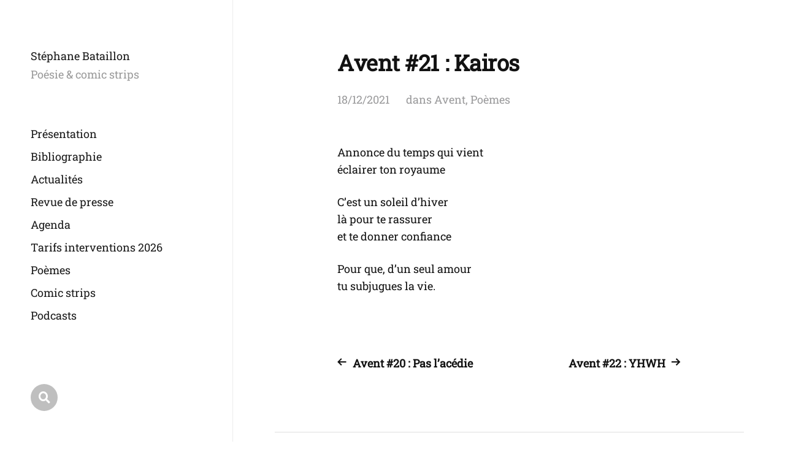

--- FILE ---
content_type: text/html; charset=UTF-8
request_url: https://www.stephanebataillon.com/avent-21-kairos/
body_size: 7620
content:
<!DOCTYPE html>

<html class="no-js" lang="fr-FR">

	<head>

		<meta http-equiv="content-type" content="text/html" charset="UTF-8" />
		<meta name="viewport" content="width=device-width, initial-scale=1.0" >

		<link rel="profile" href="http://gmpg.org/xfn/11">

		<title>Avent #21 : Kairos &#8211; Stéphane Bataillon</title>
<meta name='robots' content='max-image-preview:large' />
<link rel='dns-prefetch' href='//js.stripe.com' />
<link rel='dns-prefetch' href='//stats.wp.com' />
<link rel='preconnect' href='//c0.wp.com' />
<link rel='preconnect' href='//i0.wp.com' />
<link rel="alternate" type="application/rss+xml" title="Stéphane Bataillon &raquo; Flux" href="https://www.stephanebataillon.com/feed/" />
<link rel="alternate" type="application/rss+xml" title="Stéphane Bataillon &raquo; Flux des commentaires" href="https://www.stephanebataillon.com/comments/feed/" />
<link rel="alternate" type="application/rss+xml" title="Stéphane Bataillon &raquo; Avent #21 : Kairos Flux des commentaires" href="https://www.stephanebataillon.com/avent-21-kairos/feed/" />
<link rel="alternate" title="oEmbed (JSON)" type="application/json+oembed" href="https://www.stephanebataillon.com/wp-json/oembed/1.0/embed?url=https%3A%2F%2Fwww.stephanebataillon.com%2Favent-21-kairos%2F" />
<link rel="alternate" title="oEmbed (XML)" type="text/xml+oembed" href="https://www.stephanebataillon.com/wp-json/oembed/1.0/embed?url=https%3A%2F%2Fwww.stephanebataillon.com%2Favent-21-kairos%2F&#038;format=xml" />
<style type="text/css" media="all">
@font-face{font-family:'Font Awesome 5';font-display:block;font-style:normal;font-weight:400;src:url(https://www.stephanebataillon.com/wp-content/themes/mcluhan/assets/css/../fonts/font-awesome/fa-solid-900.woff2) format('woff2'),url(https://www.stephanebataillon.com/wp-content/themes/mcluhan/assets/css/../fonts/font-awesome/fa-solid-900.woff) format('woff')}@font-face{font-family:'Font Awesome 5 Brands';font-display:block;font-style:normal;font-weight:400;src:url(https://www.stephanebataillon.com/wp-content/themes/mcluhan/assets/css/../fonts/font-awesome/fa-brands-400.woff2) format('woff2'),url(https://www.stephanebataillon.com/wp-content/themes/mcluhan/assets/css/../fonts/font-awesome/fa-brands-400.woff) format('woff')}
</style>
<style id='wp-img-auto-sizes-contain-inline-css' type='text/css'>
img:is([sizes=auto i],[sizes^="auto," i]){contain-intrinsic-size:3000px 1500px}
/*# sourceURL=wp-img-auto-sizes-contain-inline-css */
</style>
<style id='wp-block-library-inline-css' type='text/css'>
:root{--wp-block-synced-color:#7a00df;--wp-block-synced-color--rgb:122,0,223;--wp-bound-block-color:var(--wp-block-synced-color);--wp-editor-canvas-background:#ddd;--wp-admin-theme-color:#007cba;--wp-admin-theme-color--rgb:0,124,186;--wp-admin-theme-color-darker-10:#006ba1;--wp-admin-theme-color-darker-10--rgb:0,107,160.5;--wp-admin-theme-color-darker-20:#005a87;--wp-admin-theme-color-darker-20--rgb:0,90,135;--wp-admin-border-width-focus:2px}@media (min-resolution:192dpi){:root{--wp-admin-border-width-focus:1.5px}}.wp-element-button{cursor:pointer}:root .has-very-light-gray-background-color{background-color:#eee}:root .has-very-dark-gray-background-color{background-color:#313131}:root .has-very-light-gray-color{color:#eee}:root .has-very-dark-gray-color{color:#313131}:root .has-vivid-green-cyan-to-vivid-cyan-blue-gradient-background{background:linear-gradient(135deg,#00d084,#0693e3)}:root .has-purple-crush-gradient-background{background:linear-gradient(135deg,#34e2e4,#4721fb 50%,#ab1dfe)}:root .has-hazy-dawn-gradient-background{background:linear-gradient(135deg,#faaca8,#dad0ec)}:root .has-subdued-olive-gradient-background{background:linear-gradient(135deg,#fafae1,#67a671)}:root .has-atomic-cream-gradient-background{background:linear-gradient(135deg,#fdd79a,#004a59)}:root .has-nightshade-gradient-background{background:linear-gradient(135deg,#330968,#31cdcf)}:root .has-midnight-gradient-background{background:linear-gradient(135deg,#020381,#2874fc)}:root{--wp--preset--font-size--normal:16px;--wp--preset--font-size--huge:42px}.has-regular-font-size{font-size:1em}.has-larger-font-size{font-size:2.625em}.has-normal-font-size{font-size:var(--wp--preset--font-size--normal)}.has-huge-font-size{font-size:var(--wp--preset--font-size--huge)}.has-text-align-center{text-align:center}.has-text-align-left{text-align:left}.has-text-align-right{text-align:right}.has-fit-text{white-space:nowrap!important}#end-resizable-editor-section{display:none}.aligncenter{clear:both}.items-justified-left{justify-content:flex-start}.items-justified-center{justify-content:center}.items-justified-right{justify-content:flex-end}.items-justified-space-between{justify-content:space-between}.screen-reader-text{border:0;clip-path:inset(50%);height:1px;margin:-1px;overflow:hidden;padding:0;position:absolute;width:1px;word-wrap:normal!important}.screen-reader-text:focus{background-color:#ddd;clip-path:none;color:#444;display:block;font-size:1em;height:auto;left:5px;line-height:normal;padding:15px 23px 14px;text-decoration:none;top:5px;width:auto;z-index:100000}html :where(.has-border-color){border-style:solid}html :where([style*=border-top-color]){border-top-style:solid}html :where([style*=border-right-color]){border-right-style:solid}html :where([style*=border-bottom-color]){border-bottom-style:solid}html :where([style*=border-left-color]){border-left-style:solid}html :where([style*=border-width]){border-style:solid}html :where([style*=border-top-width]){border-top-style:solid}html :where([style*=border-right-width]){border-right-style:solid}html :where([style*=border-bottom-width]){border-bottom-style:solid}html :where([style*=border-left-width]){border-left-style:solid}html :where(img[class*=wp-image-]){height:auto;max-width:100%}:where(figure){margin:0 0 1em}html :where(.is-position-sticky){--wp-admin--admin-bar--position-offset:var(--wp-admin--admin-bar--height,0px)}@media screen and (max-width:600px){html :where(.is-position-sticky){--wp-admin--admin-bar--position-offset:0px}}

/*# sourceURL=wp-block-library-inline-css */
</style><style id='global-styles-inline-css' type='text/css'>
:root{--wp--preset--aspect-ratio--square: 1;--wp--preset--aspect-ratio--4-3: 4/3;--wp--preset--aspect-ratio--3-4: 3/4;--wp--preset--aspect-ratio--3-2: 3/2;--wp--preset--aspect-ratio--2-3: 2/3;--wp--preset--aspect-ratio--16-9: 16/9;--wp--preset--aspect-ratio--9-16: 9/16;--wp--preset--color--black: #000000;--wp--preset--color--cyan-bluish-gray: #abb8c3;--wp--preset--color--white: #ffffff;--wp--preset--color--pale-pink: #f78da7;--wp--preset--color--vivid-red: #cf2e2e;--wp--preset--color--luminous-vivid-orange: #ff6900;--wp--preset--color--luminous-vivid-amber: #fcb900;--wp--preset--color--light-green-cyan: #7bdcb5;--wp--preset--color--vivid-green-cyan: #00d084;--wp--preset--color--pale-cyan-blue: #8ed1fc;--wp--preset--color--vivid-cyan-blue: #0693e3;--wp--preset--color--vivid-purple: #9b51e0;--wp--preset--color--dark-gray: #333;--wp--preset--color--medium-gray: #555;--wp--preset--color--light-gray: #777;--wp--preset--gradient--vivid-cyan-blue-to-vivid-purple: linear-gradient(135deg,rgb(6,147,227) 0%,rgb(155,81,224) 100%);--wp--preset--gradient--light-green-cyan-to-vivid-green-cyan: linear-gradient(135deg,rgb(122,220,180) 0%,rgb(0,208,130) 100%);--wp--preset--gradient--luminous-vivid-amber-to-luminous-vivid-orange: linear-gradient(135deg,rgb(252,185,0) 0%,rgb(255,105,0) 100%);--wp--preset--gradient--luminous-vivid-orange-to-vivid-red: linear-gradient(135deg,rgb(255,105,0) 0%,rgb(207,46,46) 100%);--wp--preset--gradient--very-light-gray-to-cyan-bluish-gray: linear-gradient(135deg,rgb(238,238,238) 0%,rgb(169,184,195) 100%);--wp--preset--gradient--cool-to-warm-spectrum: linear-gradient(135deg,rgb(74,234,220) 0%,rgb(151,120,209) 20%,rgb(207,42,186) 40%,rgb(238,44,130) 60%,rgb(251,105,98) 80%,rgb(254,248,76) 100%);--wp--preset--gradient--blush-light-purple: linear-gradient(135deg,rgb(255,206,236) 0%,rgb(152,150,240) 100%);--wp--preset--gradient--blush-bordeaux: linear-gradient(135deg,rgb(254,205,165) 0%,rgb(254,45,45) 50%,rgb(107,0,62) 100%);--wp--preset--gradient--luminous-dusk: linear-gradient(135deg,rgb(255,203,112) 0%,rgb(199,81,192) 50%,rgb(65,88,208) 100%);--wp--preset--gradient--pale-ocean: linear-gradient(135deg,rgb(255,245,203) 0%,rgb(182,227,212) 50%,rgb(51,167,181) 100%);--wp--preset--gradient--electric-grass: linear-gradient(135deg,rgb(202,248,128) 0%,rgb(113,206,126) 100%);--wp--preset--gradient--midnight: linear-gradient(135deg,rgb(2,3,129) 0%,rgb(40,116,252) 100%);--wp--preset--font-size--small: 13px;--wp--preset--font-size--medium: 20px;--wp--preset--font-size--large: 36px;--wp--preset--font-size--x-large: 42px;--wp--preset--font-size--normal: 18px;--wp--preset--font-size--larger: 28px;--wp--preset--font-family--roboto-slab: roboto-slab;--wp--preset--spacing--20: 0.44rem;--wp--preset--spacing--30: 0.67rem;--wp--preset--spacing--40: 1rem;--wp--preset--spacing--50: 1.5rem;--wp--preset--spacing--60: 2.25rem;--wp--preset--spacing--70: 3.38rem;--wp--preset--spacing--80: 5.06rem;--wp--preset--shadow--natural: 6px 6px 9px rgba(0, 0, 0, 0.2);--wp--preset--shadow--deep: 12px 12px 50px rgba(0, 0, 0, 0.4);--wp--preset--shadow--sharp: 6px 6px 0px rgba(0, 0, 0, 0.2);--wp--preset--shadow--outlined: 6px 6px 0px -3px rgb(255, 255, 255), 6px 6px rgb(0, 0, 0);--wp--preset--shadow--crisp: 6px 6px 0px rgb(0, 0, 0);}:where(body) { margin: 0; }.wp-site-blocks > .alignleft { float: left; margin-right: 2em; }.wp-site-blocks > .alignright { float: right; margin-left: 2em; }.wp-site-blocks > .aligncenter { justify-content: center; margin-left: auto; margin-right: auto; }:where(.is-layout-flex){gap: 0.5em;}:where(.is-layout-grid){gap: 0.5em;}.is-layout-flow > .alignleft{float: left;margin-inline-start: 0;margin-inline-end: 2em;}.is-layout-flow > .alignright{float: right;margin-inline-start: 2em;margin-inline-end: 0;}.is-layout-flow > .aligncenter{margin-left: auto !important;margin-right: auto !important;}.is-layout-constrained > .alignleft{float: left;margin-inline-start: 0;margin-inline-end: 2em;}.is-layout-constrained > .alignright{float: right;margin-inline-start: 2em;margin-inline-end: 0;}.is-layout-constrained > .aligncenter{margin-left: auto !important;margin-right: auto !important;}.is-layout-constrained > :where(:not(.alignleft):not(.alignright):not(.alignfull)){margin-left: auto !important;margin-right: auto !important;}body .is-layout-flex{display: flex;}.is-layout-flex{flex-wrap: wrap;align-items: center;}.is-layout-flex > :is(*, div){margin: 0;}body .is-layout-grid{display: grid;}.is-layout-grid > :is(*, div){margin: 0;}body{padding-top: 0px;padding-right: 0px;padding-bottom: 0px;padding-left: 0px;}a:where(:not(.wp-element-button)){text-decoration: underline;}:root :where(.wp-element-button, .wp-block-button__link){background-color: #32373c;border-width: 0;color: #fff;font-family: inherit;font-size: inherit;font-style: inherit;font-weight: inherit;letter-spacing: inherit;line-height: inherit;padding-top: calc(0.667em + 2px);padding-right: calc(1.333em + 2px);padding-bottom: calc(0.667em + 2px);padding-left: calc(1.333em + 2px);text-decoration: none;text-transform: inherit;}.has-black-color{color: var(--wp--preset--color--black) !important;}.has-cyan-bluish-gray-color{color: var(--wp--preset--color--cyan-bluish-gray) !important;}.has-white-color{color: var(--wp--preset--color--white) !important;}.has-pale-pink-color{color: var(--wp--preset--color--pale-pink) !important;}.has-vivid-red-color{color: var(--wp--preset--color--vivid-red) !important;}.has-luminous-vivid-orange-color{color: var(--wp--preset--color--luminous-vivid-orange) !important;}.has-luminous-vivid-amber-color{color: var(--wp--preset--color--luminous-vivid-amber) !important;}.has-light-green-cyan-color{color: var(--wp--preset--color--light-green-cyan) !important;}.has-vivid-green-cyan-color{color: var(--wp--preset--color--vivid-green-cyan) !important;}.has-pale-cyan-blue-color{color: var(--wp--preset--color--pale-cyan-blue) !important;}.has-vivid-cyan-blue-color{color: var(--wp--preset--color--vivid-cyan-blue) !important;}.has-vivid-purple-color{color: var(--wp--preset--color--vivid-purple) !important;}.has-dark-gray-color{color: var(--wp--preset--color--dark-gray) !important;}.has-medium-gray-color{color: var(--wp--preset--color--medium-gray) !important;}.has-light-gray-color{color: var(--wp--preset--color--light-gray) !important;}.has-black-background-color{background-color: var(--wp--preset--color--black) !important;}.has-cyan-bluish-gray-background-color{background-color: var(--wp--preset--color--cyan-bluish-gray) !important;}.has-white-background-color{background-color: var(--wp--preset--color--white) !important;}.has-pale-pink-background-color{background-color: var(--wp--preset--color--pale-pink) !important;}.has-vivid-red-background-color{background-color: var(--wp--preset--color--vivid-red) !important;}.has-luminous-vivid-orange-background-color{background-color: var(--wp--preset--color--luminous-vivid-orange) !important;}.has-luminous-vivid-amber-background-color{background-color: var(--wp--preset--color--luminous-vivid-amber) !important;}.has-light-green-cyan-background-color{background-color: var(--wp--preset--color--light-green-cyan) !important;}.has-vivid-green-cyan-background-color{background-color: var(--wp--preset--color--vivid-green-cyan) !important;}.has-pale-cyan-blue-background-color{background-color: var(--wp--preset--color--pale-cyan-blue) !important;}.has-vivid-cyan-blue-background-color{background-color: var(--wp--preset--color--vivid-cyan-blue) !important;}.has-vivid-purple-background-color{background-color: var(--wp--preset--color--vivid-purple) !important;}.has-dark-gray-background-color{background-color: var(--wp--preset--color--dark-gray) !important;}.has-medium-gray-background-color{background-color: var(--wp--preset--color--medium-gray) !important;}.has-light-gray-background-color{background-color: var(--wp--preset--color--light-gray) !important;}.has-black-border-color{border-color: var(--wp--preset--color--black) !important;}.has-cyan-bluish-gray-border-color{border-color: var(--wp--preset--color--cyan-bluish-gray) !important;}.has-white-border-color{border-color: var(--wp--preset--color--white) !important;}.has-pale-pink-border-color{border-color: var(--wp--preset--color--pale-pink) !important;}.has-vivid-red-border-color{border-color: var(--wp--preset--color--vivid-red) !important;}.has-luminous-vivid-orange-border-color{border-color: var(--wp--preset--color--luminous-vivid-orange) !important;}.has-luminous-vivid-amber-border-color{border-color: var(--wp--preset--color--luminous-vivid-amber) !important;}.has-light-green-cyan-border-color{border-color: var(--wp--preset--color--light-green-cyan) !important;}.has-vivid-green-cyan-border-color{border-color: var(--wp--preset--color--vivid-green-cyan) !important;}.has-pale-cyan-blue-border-color{border-color: var(--wp--preset--color--pale-cyan-blue) !important;}.has-vivid-cyan-blue-border-color{border-color: var(--wp--preset--color--vivid-cyan-blue) !important;}.has-vivid-purple-border-color{border-color: var(--wp--preset--color--vivid-purple) !important;}.has-dark-gray-border-color{border-color: var(--wp--preset--color--dark-gray) !important;}.has-medium-gray-border-color{border-color: var(--wp--preset--color--medium-gray) !important;}.has-light-gray-border-color{border-color: var(--wp--preset--color--light-gray) !important;}.has-vivid-cyan-blue-to-vivid-purple-gradient-background{background: var(--wp--preset--gradient--vivid-cyan-blue-to-vivid-purple) !important;}.has-light-green-cyan-to-vivid-green-cyan-gradient-background{background: var(--wp--preset--gradient--light-green-cyan-to-vivid-green-cyan) !important;}.has-luminous-vivid-amber-to-luminous-vivid-orange-gradient-background{background: var(--wp--preset--gradient--luminous-vivid-amber-to-luminous-vivid-orange) !important;}.has-luminous-vivid-orange-to-vivid-red-gradient-background{background: var(--wp--preset--gradient--luminous-vivid-orange-to-vivid-red) !important;}.has-very-light-gray-to-cyan-bluish-gray-gradient-background{background: var(--wp--preset--gradient--very-light-gray-to-cyan-bluish-gray) !important;}.has-cool-to-warm-spectrum-gradient-background{background: var(--wp--preset--gradient--cool-to-warm-spectrum) !important;}.has-blush-light-purple-gradient-background{background: var(--wp--preset--gradient--blush-light-purple) !important;}.has-blush-bordeaux-gradient-background{background: var(--wp--preset--gradient--blush-bordeaux) !important;}.has-luminous-dusk-gradient-background{background: var(--wp--preset--gradient--luminous-dusk) !important;}.has-pale-ocean-gradient-background{background: var(--wp--preset--gradient--pale-ocean) !important;}.has-electric-grass-gradient-background{background: var(--wp--preset--gradient--electric-grass) !important;}.has-midnight-gradient-background{background: var(--wp--preset--gradient--midnight) !important;}.has-small-font-size{font-size: var(--wp--preset--font-size--small) !important;}.has-medium-font-size{font-size: var(--wp--preset--font-size--medium) !important;}.has-large-font-size{font-size: var(--wp--preset--font-size--large) !important;}.has-x-large-font-size{font-size: var(--wp--preset--font-size--x-large) !important;}.has-normal-font-size{font-size: var(--wp--preset--font-size--normal) !important;}.has-larger-font-size{font-size: var(--wp--preset--font-size--larger) !important;}.has-roboto-slab-font-family{font-family: var(--wp--preset--font-family--roboto-slab) !important;}
/*# sourceURL=global-styles-inline-css */
</style>

<link rel='stylesheet' id='wpo_min-header-0-css' href='https://www.stephanebataillon.com/wp-content/cache/wpo-minify/1768296066/assets/wpo-minify-header-cf0c2af5.min.css' type='text/css' media='all' />
<script type="text/javascript" src="https://c0.wp.com/c/6.9/wp-includes/js/jquery/jquery.min.js" id="jquery-core-js"></script>
<script type="text/javascript" src="https://c0.wp.com/c/6.9/wp-includes/js/jquery/jquery-migrate.min.js" id="jquery-migrate-js"></script>
<link rel="https://api.w.org/" href="https://www.stephanebataillon.com/wp-json/" /><link rel="alternate" title="JSON" type="application/json" href="https://www.stephanebataillon.com/wp-json/wp/v2/posts/31682" /><link rel="EditURI" type="application/rsd+xml" title="RSD" href="https://www.stephanebataillon.com/xmlrpc.php?rsd" />
<meta name="generator" content="WordPress 6.9" />
<link rel="canonical" href="https://www.stephanebataillon.com/avent-21-kairos/" />
<link rel='shortlink' href='https://www.stephanebataillon.com/?p=31682' />
	<style>img#wpstats{display:none}</style>
		
			<!-- Customizer CSS -->

			<style type="text/css">

				body .site-header { background-color:#ffffff; }.social-menu.desktop { background-color:#ffffff; }.social-menu a:hover { color:#ffffff; }.social-menu a.active { color:#ffffff; }.mobile-menu-wrapper { background-color:#ffffff; }.social-menu.mobile { background-color:#ffffff; }.mobile-search.active { background-color:#ffffff; }
			</style>

			<!-- /Customizer CSS -->

					<script>jQuery( 'html' ).removeClass( 'no-js' ).addClass( 'js' );</script>
		<meta name="description" content="Annonce du temps qui vient éclairer ton royaume C&#039;est un soleil d&#039;hiver là pour te rassurer et te donner confiance Pour que, d&#039;un seul amour tu subjugues la vie." />

<!-- Jetpack Open Graph Tags -->
<meta property="og:type" content="article" />
<meta property="og:title" content="Avent #21 : Kairos" />
<meta property="og:url" content="https://www.stephanebataillon.com/avent-21-kairos/" />
<meta property="og:description" content="Annonce du temps qui vient éclairer ton royaume C&rsquo;est un soleil d&rsquo;hiver là pour te rassurer et te donner confiance Pour que, d&rsquo;un seul amour tu subjugues la vie." />
<meta property="article:published_time" content="2021-12-18T11:29:46+00:00" />
<meta property="article:modified_time" content="2021-12-18T11:29:58+00:00" />
<meta property="og:site_name" content="Stéphane Bataillon" />
<meta property="og:image" content="https://i0.wp.com/www.stephanebataillon.com/wp-content/uploads/2024/05/SB.jpg?fit=1522%2C1793&#038;ssl=1" />
<meta property="og:image:width" content="1522" />
<meta property="og:image:height" content="1793" />
<meta property="og:image:alt" content="" />
<meta property="og:locale" content="fr_FR" />
<meta name="twitter:text:title" content="Avent #21 : Kairos" />
<meta name="twitter:image" content="https://i0.wp.com/www.stephanebataillon.com/wp-content/uploads/2024/01/cropped-utf-8Couv.Permettre-aux-etoiles_300dpi.jpg?fit=240%2C240&amp;ssl=1" />
<meta name="twitter:card" content="summary" />

<!-- End Jetpack Open Graph Tags -->
<style class='wp-fonts-local' type='text/css'>
@font-face{font-family:roboto-slab;font-style:normal;font-weight:400;font-display:fallback;src:url('https://www.stephanebataillon.com/wp-content/uploads/useanyfont/8653Roboto-Slab.woff2') format('woff2');}
</style>
<link rel="icon" href="https://i0.wp.com/www.stephanebataillon.com/wp-content/uploads/2024/01/cropped-utf-8Couv.Permettre-aux-etoiles_300dpi.jpg?fit=32%2C32&#038;ssl=1" sizes="32x32" />
<link rel="icon" href="https://i0.wp.com/www.stephanebataillon.com/wp-content/uploads/2024/01/cropped-utf-8Couv.Permettre-aux-etoiles_300dpi.jpg?fit=192%2C192&#038;ssl=1" sizes="192x192" />
<link rel="apple-touch-icon" href="https://i0.wp.com/www.stephanebataillon.com/wp-content/uploads/2024/01/cropped-utf-8Couv.Permettre-aux-etoiles_300dpi.jpg?fit=180%2C180&#038;ssl=1" />
<meta name="msapplication-TileImage" content="https://i0.wp.com/www.stephanebataillon.com/wp-content/uploads/2024/01/cropped-utf-8Couv.Permettre-aux-etoiles_300dpi.jpg?fit=270%2C270&#038;ssl=1" />

	</head>

	<body class="wp-singular post-template-default single single-post postid-31682 single-format-standard wp-custom-logo wp-theme-mcluhan white-bg same-custom-bgs dark">

		
		<a class="skip-link button" href="#site-content">Allez au contenu</a>

		<header class="site-header group">

			
			<p class="site-title"><a href="https://www.stephanebataillon.com" class="site-name">Stéphane Bataillon</a></p>

			
				<div class="site-description"><p>Poésie &amp; comic strips</p>
</div>

			
			<div class="nav-toggle">
				<div class="bar"></div>
				<div class="bar"></div>
			</div>

			<div class="menu-wrapper">

				<ul class="main-menu desktop">

					<li id="menu-item-32557" class="menu-item menu-item-type-post_type menu-item-object-page menu-item-32557"><a href="https://www.stephanebataillon.com/biographie/">Présentation</a></li>
<li id="menu-item-32562" class="menu-item menu-item-type-post_type menu-item-object-page menu-item-32562"><a href="https://www.stephanebataillon.com/bibliographie/">Bibliographie</a></li>
<li id="menu-item-35152" class="menu-item menu-item-type-taxonomy menu-item-object-category menu-item-35152"><a href="https://www.stephanebataillon.com/category/actualites/">Actualités</a></li>
<li id="menu-item-38008" class="menu-item menu-item-type-taxonomy menu-item-object-category menu-item-38008"><a href="https://www.stephanebataillon.com/category/revue-de-presse/">Revue de presse</a></li>
<li id="menu-item-35151" class="menu-item menu-item-type-post_type menu-item-object-page menu-item-35151"><a href="https://www.stephanebataillon.com/evenements/agenda/">Agenda</a></li>
<li id="menu-item-35153" class="menu-item menu-item-type-post_type menu-item-object-page menu-item-35153"><a href="https://www.stephanebataillon.com/interventions/">Tarifs interventions 2026</a></li>
<li id="menu-item-38386" class="menu-item menu-item-type-taxonomy menu-item-object-category current-post-ancestor current-menu-parent current-post-parent menu-item-38386"><a href="https://www.stephanebataillon.com/category/poemes/">Poèmes</a></li>
<li id="menu-item-38387" class="menu-item menu-item-type-taxonomy menu-item-object-category menu-item-38387"><a href="https://www.stephanebataillon.com/category/comic-strips/">Comic strips</a></li>
<li id="menu-item-38355" class="menu-item menu-item-type-taxonomy menu-item-object-category menu-item-38355"><a href="https://www.stephanebataillon.com/category/podcasts/">Podcasts</a></li>
<li id="menu-item-38166" class="menu-item menu-item-type-taxonomy menu-item-object-category menu-item-38166"><a href="https://www.stephanebataillon.com/category/un-poeme-pour-la-route/">Un poème pour la route</a></li>
<li id="menu-item-38137" class="menu-item menu-item-type-post_type menu-item-object-page menu-item-38137"><a href="https://www.stephanebataillon.com/gustave/">Gustave mensuel</a></li>
<li id="menu-item-38167" class="menu-item menu-item-type-custom menu-item-object-custom menu-item-38167"><a href="https://www.gustavejunior.com">Gustave Junior</a></li>
<li id="menu-item-38256" class="menu-item menu-item-type-taxonomy menu-item-object-category menu-item-38256"><a href="https://www.stephanebataillon.com/category/critiques/">Articles et critiques</a></li>
<li id="menu-item-38260" class="menu-item menu-item-type-taxonomy menu-item-object-category menu-item-38260"><a href="https://www.stephanebataillon.com/category/spiritualite/">Articles spiritualités</a></li>
<li id="menu-item-38125" class="menu-item menu-item-type-post_type menu-item-object-page menu-item-38125"><a href="https://www.stephanebataillon.com/contact/">Me contacter</a></li>
				</ul>

			</div><!-- .menu-wrapper -->

			
				<div class="social-menu desktop">

					<ul class="social-menu-inner">

						<li class="social-search-wrapper"><a href="https://www.stephanebataillon.com/?s="></a></li>

						
					</ul><!-- .social-menu-inner -->

				</div><!-- .social-menu -->

			
		</header><!-- header -->

		<div class="mobile-menu-wrapper">

			<ul class="main-menu mobile">
				<li class="menu-item menu-item-type-post_type menu-item-object-page menu-item-32557"><a href="https://www.stephanebataillon.com/biographie/">Présentation</a></li>
<li class="menu-item menu-item-type-post_type menu-item-object-page menu-item-32562"><a href="https://www.stephanebataillon.com/bibliographie/">Bibliographie</a></li>
<li class="menu-item menu-item-type-taxonomy menu-item-object-category menu-item-35152"><a href="https://www.stephanebataillon.com/category/actualites/">Actualités</a></li>
<li class="menu-item menu-item-type-taxonomy menu-item-object-category menu-item-38008"><a href="https://www.stephanebataillon.com/category/revue-de-presse/">Revue de presse</a></li>
<li class="menu-item menu-item-type-post_type menu-item-object-page menu-item-35151"><a href="https://www.stephanebataillon.com/evenements/agenda/">Agenda</a></li>
<li class="menu-item menu-item-type-post_type menu-item-object-page menu-item-35153"><a href="https://www.stephanebataillon.com/interventions/">Tarifs interventions 2026</a></li>
<li class="menu-item menu-item-type-taxonomy menu-item-object-category current-post-ancestor current-menu-parent current-post-parent menu-item-38386"><a href="https://www.stephanebataillon.com/category/poemes/">Poèmes</a></li>
<li class="menu-item menu-item-type-taxonomy menu-item-object-category menu-item-38387"><a href="https://www.stephanebataillon.com/category/comic-strips/">Comic strips</a></li>
<li class="menu-item menu-item-type-taxonomy menu-item-object-category menu-item-38355"><a href="https://www.stephanebataillon.com/category/podcasts/">Podcasts</a></li>
<li class="menu-item menu-item-type-taxonomy menu-item-object-category menu-item-38166"><a href="https://www.stephanebataillon.com/category/un-poeme-pour-la-route/">Un poème pour la route</a></li>
<li class="menu-item menu-item-type-post_type menu-item-object-page menu-item-38137"><a href="https://www.stephanebataillon.com/gustave/">Gustave mensuel</a></li>
<li class="menu-item menu-item-type-custom menu-item-object-custom menu-item-38167"><a href="https://www.gustavejunior.com">Gustave Junior</a></li>
<li class="menu-item menu-item-type-taxonomy menu-item-object-category menu-item-38256"><a href="https://www.stephanebataillon.com/category/critiques/">Articles et critiques</a></li>
<li class="menu-item menu-item-type-taxonomy menu-item-object-category menu-item-38260"><a href="https://www.stephanebataillon.com/category/spiritualite/">Articles spiritualités</a></li>
<li class="menu-item menu-item-type-post_type menu-item-object-page menu-item-38125"><a href="https://www.stephanebataillon.com/contact/">Me contacter</a></li>
					<li class="toggle-mobile-search-wrapper"><a href="#" class="toggle-mobile-search">Recherche</a></li>
							</ul><!-- .main-menu.mobile -->

			
		</div><!-- .mobile-menu-wrapper -->

		
			<div class="mobile-search">

				<div class="untoggle-mobile-search"></div>

				
<form role="search" method="get" class="search-form" action="https://www.stephanebataillon.com/">
	<label class="screen-reader-text" for="search-form-696edd726515f">Résultats pour:</label>
	<input type="search" id="search-form-696edd726515f" class="search-field" placeholder="Recherchez..." value="" name="s" autocomplete="off" />
	</button>
</form>

				<div class="mobile-results">

					<div class="results-wrapper"></div>

				</div>

			</div><!-- .mobile-search -->

			<div class="search-overlay">

				
<form role="search" method="get" class="search-form" action="https://www.stephanebataillon.com/">
	<label class="screen-reader-text" for="search-form-696edd726518f">Résultats pour:</label>
	<input type="search" id="search-form-696edd726518f" class="search-field" placeholder="Recherchez..." value="" name="s" autocomplete="off" />
	</button>
</form>

			</div><!-- .search-overlay -->

		
		<main class="site-content" id="site-content">
		<article class="post-31682 post type-post status-publish format-standard hentry category-avent category-poemes missing-thumbnail">

			
			<header class="entry-header section-inner">

				<h1 class="entry-title">Avent #21 : Kairos</h1>
					<div class="meta">

						<time><a href="https://www.stephanebataillon.com/avent-21-kairos/">18/12/2021</a></time>

						
							<span>
								dans  <a href="https://www.stephanebataillon.com/category/series/avent/" rel="category tag">Avent</a>, <a href="https://www.stephanebataillon.com/category/poemes/" rel="category tag">Poèmes</a>							</span>

						
					</div>

				
			</header><!-- .entry-header -->

			<div class="entry-content section-inner">

				<p>Annonce du temps qui vient<br />
éclairer ton royaume</p>
<p>C&rsquo;est un soleil d&rsquo;hiver<br />
là pour te rassurer<br />
et te donner confiance</p>
<p>Pour que, d&rsquo;un seul amour<br />
tu subjugues la vie. </p>

			</div> <!-- .content -->

			
				<div class="post-pagination section-inner">

					<div class="previous-post">
													<a href="https://www.stephanebataillon.com/avent-20-pas-lacedie/" rel="prev"><span>Avent #20 : Pas l&rsquo;acédie</span></a>											</div>

					<div class="next-post">
													<a href="https://www.stephanebataillon.com/avent-22-yhwh/" rel="next"><span>Avent #22 : YHWH</span></a>											</div>

				</div><!-- .post-pagination -->

			
				<div class="comments-section-inner section-inner wide">
					

		<div id="respond" class="comment-respond">
		<h3 id="reply-title" class="comment-reply-title">Laisser un commentaire <small><a rel="nofollow" id="cancel-comment-reply-link" href="/avent-21-kairos/#respond" style="display:none;">Annuler la réponse</a></small></h3><p class="must-log-in">Vous devez <a href="https://www.stephanebataillon.com/wp-login.php?redirect_to=https%3A%2F%2Fwww.stephanebataillon.com%2Favent-21-kairos%2F">vous connecter</a> pour publier un commentaire.</p>	</div><!-- #respond -->
	
				</div><!-- .comments-section-inner -->

			
		</div> <!-- .post -->

		
	<div class="section-inner wide">

		<div class="related-posts">

			<h3 class="related-posts-title">Articles similaires</h3>

			
				<a class="related-post post-37343 post type-post status-publish format-standard hentry category-poemes missing-thumbnail" id="post-37343" href="https://www.stephanebataillon.com/sema-2/">
					<div class="bg-image related-post-image">
											</div>
					<h2 class="title"><span>Sema</span></h2>				</a>

				
				<a class="related-post post-781 post type-post status-publish format-standard hentry category-poemes missing-thumbnail" id="post-781" href="https://www.stephanebataillon.com/saisir/">
					<div class="bg-image related-post-image">
											</div>
					<h2 class="title"><span>Saisir</span></h2>				</a>

				
				<a class="related-post post-34353 post type-post status-publish format-standard hentry category-poemes missing-thumbnail" id="post-34353" href="https://www.stephanebataillon.com/revelation-3/">
					<div class="bg-image related-post-image">
											</div>
					<h2 class="title"><span>Révélation</span></h2>				</a>

				
				<a class="related-post post-1253 post type-post status-publish format-standard hentry category-poemes missing-thumbnail" id="post-1253" href="https://www.stephanebataillon.com/etouffe/">
					<div class="bg-image related-post-image">
											</div>
					<h2 class="title"><span>Etouffé</span></h2>				</a>

				
		</div><!-- .related-posts -->

	</div><!-- .section-inner.wide -->

			<footer class="site-footer section-inner">

				<p class="copyright">&copy; AM <a href="https://www.stephanebataillon.com" class="site-name">Stéphane Bataillon</a></p>
				<p class="theme-by">Thème par <a href="https://andersnoren.se">Anders Nor&eacute;n</a></p>

			</footer> <!-- footer -->

		</main>
		
		<script type="speculationrules">
{"prefetch":[{"source":"document","where":{"and":[{"href_matches":"/*"},{"not":{"href_matches":["/wp-*.php","/wp-admin/*","/wp-content/uploads/*","/wp-content/*","/wp-content/plugins/*","/wp-content/themes/mcluhan/*","/*\\?(.+)"]}},{"not":{"selector_matches":"a[rel~=\"nofollow\"]"}},{"not":{"selector_matches":".no-prefetch, .no-prefetch a"}}]},"eagerness":"conservative"}]}
</script>
<script type="text/javascript" src="https://c0.wp.com/c/6.9/wp-includes/js/dist/hooks.min.js" id="wp-hooks-js"></script>
<script type="text/javascript" src="https://c0.wp.com/c/6.9/wp-includes/js/dist/i18n.min.js" id="wp-i18n-js"></script>
<script type="text/javascript" id="wp-i18n-js-after">
/* <![CDATA[ */
wp.i18n.setLocaleData( { 'text direction\u0004ltr': [ 'ltr' ] } );
//# sourceURL=wp-i18n-js-after
/* ]]> */
</script>
<script type="text/javascript" src="https://www.stephanebataillon.com/wp-content/cache/wpo-minify/1768296066/assets/wpo-minify-footer-1bc10371.min.js" id="wpo_min-footer-2-js"></script>
<script type="text/javascript" src="https://www.stephanebataillon.com/wp-content/cache/wpo-minify/1768296066/assets/wpo-minify-footer-68b90742.min.js" id="wpo_min-footer-3-js"></script>
<script type="text/javascript" src="https://js.stripe.com/v3/" id="stripe-js-js"></script>
<script type="text/javascript" id="wpo_min-footer-5-js-extra">
/* <![CDATA[ */
var wpecpp = {"ajaxUrl":"https://www.stephanebataillon.com/wp-admin/admin-ajax.php","nonce":"00a6d09915","opens":"2","cancel":"https://www.stephanebataillon.com/annulation","return":"https://www.stephanebataillon.com/validation"};
//# sourceURL=wpo_min-footer-5-js-extra
/* ]]> */
</script>
<script type="text/javascript" src="https://www.stephanebataillon.com/wp-content/cache/wpo-minify/1768296066/assets/wpo-minify-footer-2e1204a7.min.js" id="wpo_min-footer-5-js"></script>
<script type="text/javascript" src="https://c0.wp.com/c/6.9/wp-includes/js/imagesloaded.min.js" id="imagesloaded-js"></script>
<script type="text/javascript" src="https://c0.wp.com/c/6.9/wp-includes/js/masonry.min.js" id="masonry-js"></script>
<script type="text/javascript" id="wpo_min-footer-8-js-extra">
/* <![CDATA[ */
var mcluhan_ajaxpagination = {"ajaxurl":"https://www.stephanebataillon.com/wp-admin/admin-ajax.php","query_vars":"{\"page\":\"\",\"name\":\"avent-21-kairos\"}"};
//# sourceURL=wpo_min-footer-8-js-extra
/* ]]> */
</script>
<script type="text/javascript" src="https://www.stephanebataillon.com/wp-content/cache/wpo-minify/1768296066/assets/wpo-minify-footer-6fc007c9.min.js" id="wpo_min-footer-8-js"></script>
<script type="text/javascript" src="https://c0.wp.com/c/6.9/wp-includes/js/comment-reply.min.js" id="comment-reply-js" async="async" data-wp-strategy="async" fetchpriority="low"></script>
<script type="text/javascript" id="jetpack-stats-js-before">
/* <![CDATA[ */
_stq = window._stq || [];
_stq.push([ "view", {"v":"ext","blog":"13662666","post":"31682","tz":"1","srv":"www.stephanebataillon.com","j":"1:15.4"} ]);
_stq.push([ "clickTrackerInit", "13662666", "31682" ]);
//# sourceURL=jetpack-stats-js-before
/* ]]> */
</script>
<script type="text/javascript" src="https://stats.wp.com/e-202604.js" id="jetpack-stats-js" defer="defer" data-wp-strategy="defer"></script>
			
	</body>
</html>

<!-- Cached by WP-Optimize (gzip) - https://teamupdraft.com/wp-optimize/ - Last modified: 20/01/2026 02:42 (Europe/Paris UTC:1) -->
